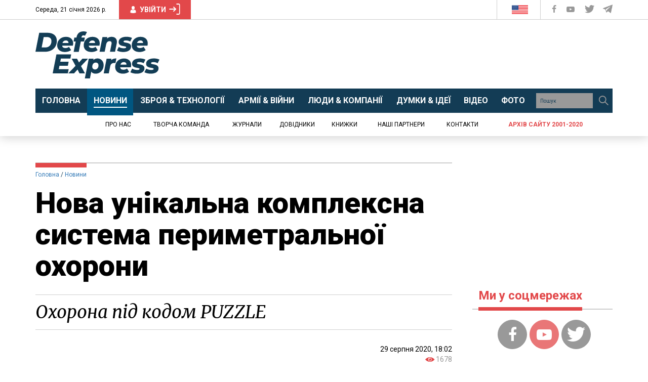

--- FILE ---
content_type: text/html; charset=utf-8
request_url: https://www.google.com/recaptcha/api2/aframe
body_size: 267
content:
<!DOCTYPE HTML><html><head><meta http-equiv="content-type" content="text/html; charset=UTF-8"></head><body><script nonce="0UFrXPDwro4dVHeaQg3LDA">/** Anti-fraud and anti-abuse applications only. See google.com/recaptcha */ try{var clients={'sodar':'https://pagead2.googlesyndication.com/pagead/sodar?'};window.addEventListener("message",function(a){try{if(a.source===window.parent){var b=JSON.parse(a.data);var c=clients[b['id']];if(c){var d=document.createElement('img');d.src=c+b['params']+'&rc='+(localStorage.getItem("rc::a")?sessionStorage.getItem("rc::b"):"");window.document.body.appendChild(d);sessionStorage.setItem("rc::e",parseInt(sessionStorage.getItem("rc::e")||0)+1);localStorage.setItem("rc::h",'1769038460616');}}}catch(b){}});window.parent.postMessage("_grecaptcha_ready", "*");}catch(b){}</script></body></html>